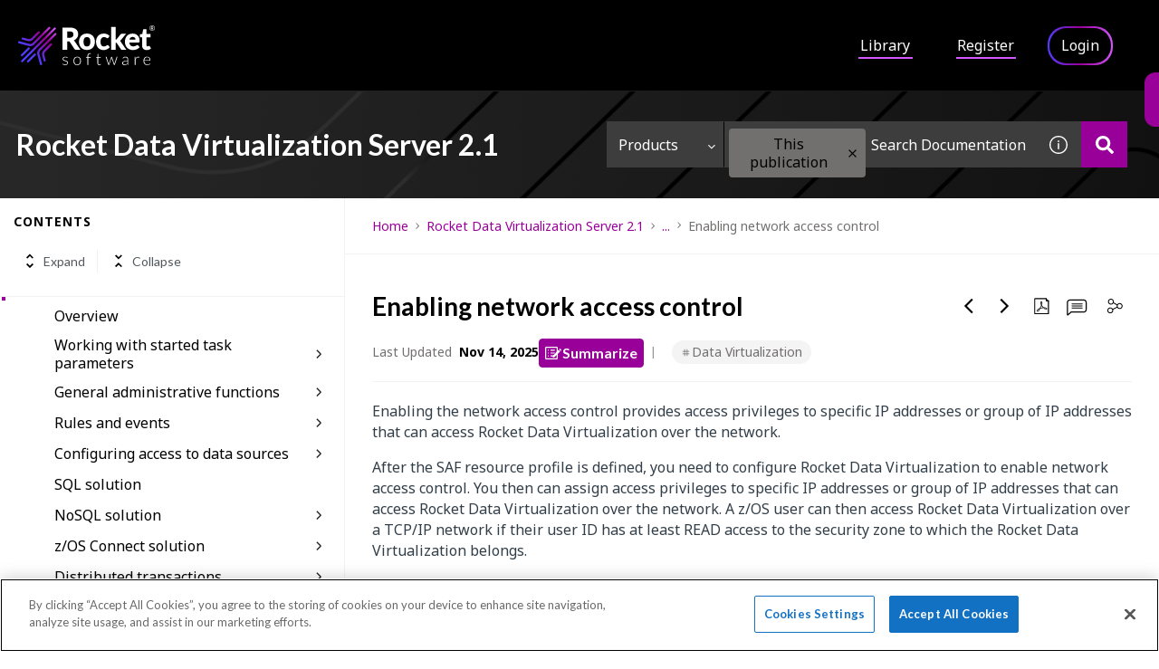

--- FILE ---
content_type: image/svg+xml
request_url: https://cdn.zoominsoftware.io/rocket/public/assets/img/content_copy.svg?254726bb9b4b7bba6a47
body_size: 87
content:
<svg xmlns="http://www.w3.org/2000/svg" height="24px" viewBox="0 0 24 24" width="24px" fill="#707070"><path d="M0 0h24v24H0V0z" fill="none"/><path d="M16 1H4c-1.1 0-2 .9-2 2v14h2V3h12V1zm3 4H8c-1.1 0-2 .9-2 2v14c0 1.1.9 2 2 2h11c1.1 0 2-.9 2-2V7c0-1.1-.9-2-2-2zm0 16H8V7h11v14z"/></svg>
